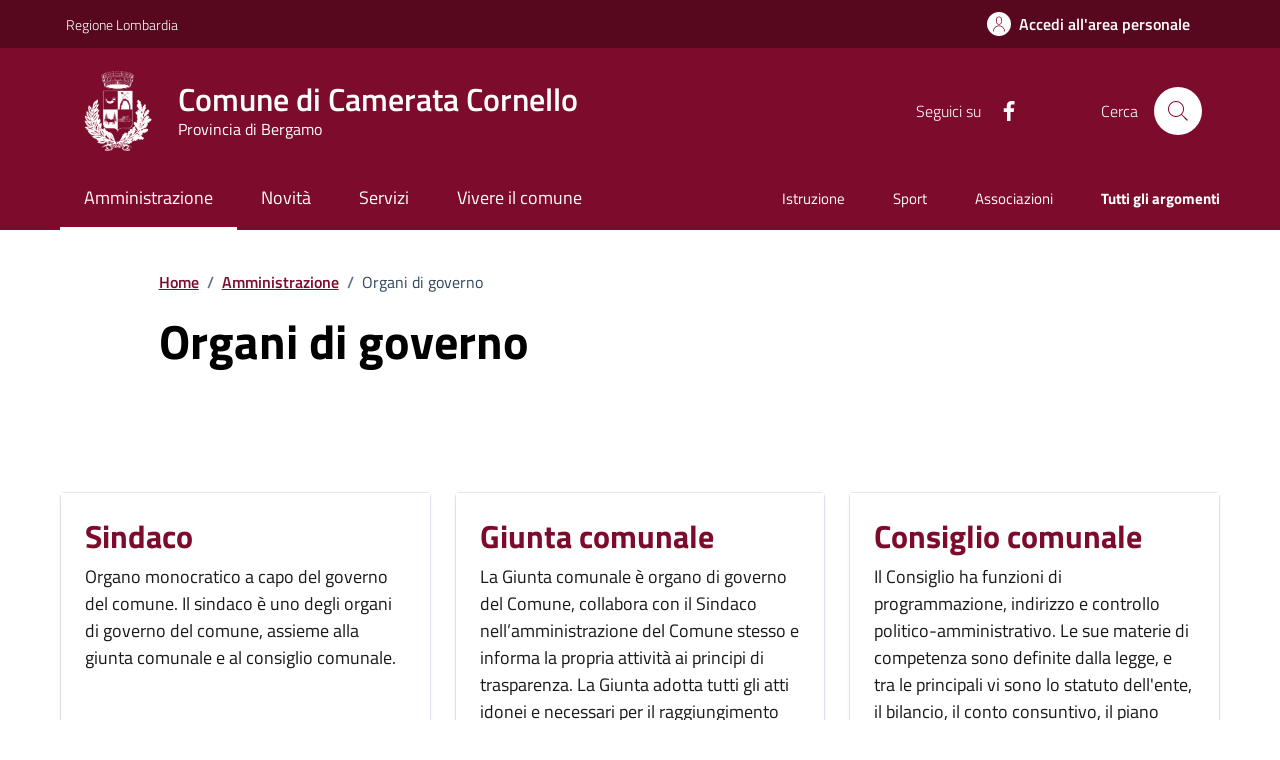

--- FILE ---
content_type: text/html;charset=UTF-8
request_url: https://www.comune.cameratacornello.bg.it/amministrazione/organi-di-governo/index.html
body_size: 9127
content:








<!DOCTYPE html>

<html lang="it">

	
	<head>
		<meta charset="utf-8">
		<meta http-equiv="X-UA-Compatible" content="IE=edge">
		<meta http-equiv="Content-Language" content="en">
		<meta http-equiv="Content-Type" content="text/html; charset=utf-8">
		
		 
		

		<title>Comune di Camerata Cornello : Organi di governo</title>
		
		<meta name="viewport" content="width=device-width,initial-scale=1">
		
		
		
		<meta name="description" content="Comune di Camerata Cornello">
		

		<link rel="stylesheet" href="/system/modules/it.comunefacile.designpa/resources/assets/bootstrap-italia/dist/css/wine/bootstrap-italia-comuni.min.css">
		<link rel="stylesheet" href="/system/modules/it.comunefacile.designpa/resources/assets/css/wine/style.css"  >
		<link rel="stylesheet" href="/system/modules/it.comunefacile.designpa/resources/custom/custom.css"  >
		<link rel="manifest" href="/manifest.json">

		<script src="https://maps.googleapis.com/maps/api/js?key=AIzaSyCVkIZckC5bjnOAsvLndtJPHcn_tc1Vd3I&sendor=false&libraries=places"></script>
		<!--script src="https://cms5.yamme.it/ajax/libs/jquery/3.4.1/jquery.min.js"></script --> <!--TODO CHIEDI AD ALEX -->
		<script src="https://code.jquery.com/jquery-3.6.0.min.js"></script> <!--TODO CHIEDI AD ALEX -->
		<link rel="stylesheet" href="https://unpkg.com/leaflet@1.5.1/dist/leaflet.css"
			  integrity="sha512-xwE/Az9zrjBIphAcBb3F6JVqxf46+CDLwfLMHloNu6KEQCAWi6HcDUbeOfBIptF7tcCzusKFjFw2yuvEpDL9wQ=="
			  crossorigin=""/>
		<!-- Make sure you put this AFTER Leaflet's CSS -->
		<link rel="stylesheet" href="https://unpkg.com/leaflet@1.9.4/dist/leaflet.css"
			  integrity="sha256-p4NxAoJBhIIN+hmNHrzRCf9tD/miZyoHS5obTRR9BMY="
			  crossorigin=""/>
		<!-- Load Esri Leaflet from CDN -->
		<script src="https://unpkg.com/leaflet@1.9.4/dist/leaflet.js"
				integrity="sha256-20nQCchB9co0qIjJZRGuk2/Z9VM+kNiyxNV1lvTlZBo="
				crossorigin=""></script>
		<!-- Load Esri Leaflet Geocoder from CDN -->
		<link rel="stylesheet" href="https://unpkg.com/esri-leaflet-geocoder@2.3.2/dist/esri-leaflet-geocoder.css"
			  integrity="sha512-IM3Hs+feyi40yZhDH6kV8vQMg4Fh20s9OzInIIAc4nx7aMYMfo+IenRUekoYsHZqGkREUgx0VvlEsgm7nCDW9g=="
			  crossorigin="">
		<script src="https://unpkg.com/esri-leaflet-geocoder@2.3.2/dist/esri-leaflet-geocoder.js"
				integrity="sha512-8twnXcrOGP3WfMvjB0jS5pNigFuIWj4ALwWEgxhZ+mxvjF5/FBPVd5uAxqT8dd2kUmTVK9+yQJ4CmTmSg/sXAQ=="
				crossorigin=""></script>

		<!-- Leaflet.markercluster CSS -->
		<link rel="stylesheet" href="https://unpkg.com/leaflet.markercluster/dist/MarkerCluster.css" />
		<link rel="stylesheet" href="https://unpkg.com/leaflet.markercluster/dist/MarkerCluster.Default.css" />
		<!-- Leaflet.markercluster JS -->
		<script src="https://unpkg.com/leaflet.markercluster/dist/leaflet.markercluster.js"></script>

		
		


		
	</head>

	<body>
		<div class="skiplink">
			<a class="visually-hidden-focusable" href="#main-container">Vai ai contenuti</a>
			<a class="visually-hidden-focusable" href="#footer">Vai al
				footer
			</a>  
		</div>
		<!-- /skiplink -->
		<div>
			<div  id="header" >

































	
	    

	<div style="margin-top:0px;">
		
		
			

			
				<!-- Nome del comune preso dalle properties del sito-->
				
				
				
				
				
				
				
				

				<header class="it-header-wrapper" data-bs-target="#header-nav-wrapper" >
					<!-------------------------------- BARRA DI COLORE DIVERSO------------------------------------->
					<div class="it-header-slim-wrapper">
						<div class="container">
							<div class="row">
								<div class="it-header-slim-wrapper-content">

									<!-- LINK ESTERNO -->
									
										
											
												<a class="d-lg-block navbar-brand" target="_blank" href="https://www.regione.lombardia.it/wps/portal/istituzionale/" 
												   aria-label="Vai al portale Regione Lombardia - link esterno - apertura nuova scheda" title="Vai al portale Regione Lombardia" >
													Regione Lombardia</a>
											
											
										
									
									<!-- AREA RISERVATA -->
									<div class="it-header-slim-right-zone" role="navigation">
										<div class="nav-item dropdown">

											
												<a class="btn btn-primary btn-icon btn-full" href="/area-personale/" data-element="personal-area-login" title="Accedi all'area personale" 
												   role="button" aria-expanded="false">
													<span class="rounded-icon" aria-hidden="true">
														<svg class="icon icon-primary">
															<use xlink:href="/system/modules/it.comunefacile.designpa/resources/assets/bootstrap-italia/dist/svg/sprites.svg#it-user"></use>
														</svg>
													</span>
													<span class="d-none d-lg-block">Accedi all'area personale</span>
												</a>
											
											
										</div>
									</div>
								</div>
							</div>
						</div>
					</div>



					<div class="it-nav-wrapper">
						<div class="it-header-center-wrapper">
							<div class="container">
								<div class="row">
									<div class="col-12">
										<div class="it-header-center-content-wrapper">


											<!---------------------------------------------------- LOGO ------------------------------------------------------->
											<div class="it-brand-wrapper">
												<a href="/" title="Vai alla homepage" aria-label="Home Comune di Camerata Cornello">
													<img src="/.galleries/immagini/loghi-banner/stemma-bn-camerata-cornello.png" width="80" height="80" style="margin-right:20px"; alt=""/>
													<div class="it-brand-text">
														<div class="it-brand-title">Comune di Camerata Cornello</div>
														<div class="it-brand-tagline d-none d-md-block">Provincia di Bergamo</div>
													</div>
												</a>
											</div>


											<!------------------------------------------------- SOCIAL ----------------------------------------------------->
											<div class="it-right-zone">
												
													<div class="it-socials d-none d-lg-flex">
														<span>Seguici su</span>
														<div class="row g-2 mb-0">


	<div class="it-socials d-none d-lg-flex">
		<ul>
			<li><a href="https://www.facebook.com/comune.cameratacornello/?locale=it_IT" target='blank;' title="facebook"  aria-label="Condividi la pagina su facebook">
						<svg class="icon icon-sm icon-white align-top" aria-hidden="true" aria-label="Icona di facebook">
									<use xlink:href="/system/modules/it.comunefacile.designpa/resources/assets/bootstrap-italia/dist/svg/sprites.svg#it-facebook"></use>
								</svg>
								<span class="visually-hidden">Facebook</span>
							</a></li>
				</ul>
	</div>



</div> 


													</div>
												


												<!--------------------------------------------------------------------RICERCA---------------------------------------------------------------->
												<div class="it-search-wrapper">
													<span class="d-none d-md-block">Cerca</span>
													<button class="search-link rounded-icon" type="button" data-bs-toggle="modal" data-bs-target="#search-modal" aria-label="Cerca nel sito">
														<svg class="icon">
															<use href="/system/modules/it.comunefacile.designpa/resources/assets/bootstrap-italia/dist/svg/sprites.svg#it-search"></use>
														</svg>
													</button>
												</div>
												
												
											</div>
										</div>
									</div>
								</div>
							</div>
						</div>




						<!------------------------------------ LINK ALLE SOTTOPAGINE E/O MENU BURGER PER TELEFONI ----------------------------------------------------------->
						<div class="it-header-navbar-wrapper" id="header-nav-wrapper">
							<div class="container">

								<!---------------------menu burger-------------------------->
								<nav class="navbar navbar-expand-lg has-megamenu" aria-label="Navigazione principale">
									<button class="custom-navbar-toggler" type="button" aria-controls="nav4" aria-expanded="false" aria-label="Mostra/Nascondi la navigazione" data-bs-target="#nav4" data-bs-toggle="navbarcollapsible" role="navigation">
										<svg class="icon">
											<use href="/system/modules/it.comunefacile.designpa/resources/assets/bootstrap-italia/dist/svg/sprites.svg#it-burger"></use>
										</svg>
									</button>
									<div class="navbar-collapsable" id="nav4">
										<div class="overlay" style="display: none;"></div>
										<div class="close-div">
											<button class="btn close-menu" type="button">
												<span class="visually-hidden">Nascondi la navigazione</span>
												<svg class="icon">
													<use href="/system/modules/it.comunefacile.designpa/resources/assets/bootstrap-italia/dist/svg/sprites.svg#it-close-big"></use>
												</svg>
											</button>
										</div>
										<div class="menu-wrapper">
											<a href="/" aria-label="home Comune di Camerata Cornello" class="logo-hamburger">
												<div class="it-brand-text">
													<div class="it-brand-title">Comune di Camerata Cornello</div>
												</div>
											</a>
											<!-------- Mostra imagini 1 piano -------->
											<!--<ul class="nav navbar-nav navbar-left">-->
<ul class="navbar-nav" data-element="main-navigation">
	<li class="nav-item">
				<a data-element="management" href="/amministrazione/" class="nav-link active"><span>Amministrazione</span></a>
			</li>
	   <li class="nav-item">
				<a data-element="news" href="/novita/" class="nav-link"><span>Novità</span></a>
			</li>
	   <li class="nav-item">
				<a data-element="all-services" href="/servizi/" class="nav-link"><span>Servizi</span></a>
			</li>
	   <li class="nav-item">
				<a data-element="live" href="/vivere-il-comune/" class="nav-link"><span>Vivere il comune</span></a>
			</li>
	   </ul>





 
											<!----------argomenti in evidenza ------->
											<ul class="navbar-nav navbar-secondary">
												
												
													
													
														
															
															
																
																	
																		
																		
																		<li class="nav-item">
																			<a class="nav-link" href="/argomenti/dettaglio/index.html?page=0&categorie=argomento/istruzione/" title="Vai all'argomento: Istruzione">
																				Istruzione
																			</a>
																		</li>
																	
																
																	
																		
																		
																		<li class="nav-item">
																			<a class="nav-link" href="/argomenti/dettaglio/index.html?page=0&categorie=argomento/sport/" title="Vai all'argomento: Sport">
																				Sport
																			</a>
																		</li>
																	
																
																	
																		
																		
																		<li class="nav-item">
																			<a class="nav-link" href="/argomenti/dettaglio/index.html?page=0&categorie=argomento/associazioni/" title="Vai all'argomento: Associazioni">
																				Associazioni
																			</a>
																		</li>
																	
																


															
														
													
												
												
												<li class="nav-item">
													<a class="nav-link" href="/argomenti/" data-element="all-topics">
														<span class="fw-bold">Tutti gli argomenti</span>
													</a>
												</li>
												
											</ul>
										</div>
									</div>
								</nav>
							</div>
						</div>
					</div>
				</header>
				<!------------------------------------------ FINE DEI LINK -------------------------------------->









				
					<!-- MOSTRA IL BREADCRUMB -->
					
						<div class="container" id="main-container">
							<div class="row justify-content-center">
								<div class="col-12 col-lg-10">
									<div class="cmp-breadcrumbs" role="navigation">

<nav class="breadcrumb-container">
	<ol class="breadcrumb p-0" data-element="breadcrumb">
		<li class="breadcrumb-item"><a href="/" >Home</a></li>
				<li class="breadcrumb-item"><span class="separator">/</span><a href="/amministrazione/" >Amministrazione</a></li>
				<li class="breadcrumb-item active" aria-current="page"><span class="separator">/</span>Organi di governo</li>
				</ol>
</nav>

</div>
								</div>
							</div>
						</div>
					

					<div class="container">

						<!-- MOSTRA LA SFUMATURA -->
						<div class="row justify-content-center ">
							<div class="col-12 col-lg-6">
								<div class="cmp-hero">
									<section class="it-hero-wrapper bg-white align-items-start">
										
											<div class="it-hero-text-wrapper pt-0 ps-0 pb-4 pb-lg-60">

												<!-- MOSTRA IL TITOLO -->
												
													<h1 class="text-black hero-title mb-1rem" data-element="page-name" id="titlePage">Organi di governo</h1>
												

												<!-- MOSTRA LA DESCRIZIONE -->
												

											</div>
										
									</section>
								</div>       
							</div>
							<div class="col-lg-3 offset-lg-1">
								<!-- MOSTRA I PULSANTI E LE AZIONI -->
								
							</div>
						</div>
					</div>

				
			
		
















		<!------------------------------------------- MENU A TENDINA PER LA RICERCA ----------------------------------------------------->
			<div class="modal fade search-modal" id="search-modal" tabindex="-1" role="dialog" aria-hidden="true">
				<div class="modal-dialog modal-lg" role="document">
					<div class="modal-content perfect-scrollbar">
						<div class="modal-body">
							<form name="searchFormHeader" action="/ricerca/" method="post" >
								<div class="container">


									<div class="row variable-gutters">
										<div class="col">
											<div class="modal-title">
												<button class="search-link d-md-none" type="button" data-bs-toggle="modal" data-bs-target="#search-modal" aria-label="Chiudi e torna alla pagina precedente">
													<svg class="icon icon-md">
														<use href="/system/modules/it.comunefacile.designpa/resources/assets/bootstrap-italia/dist/svg/sprites.svg#it-arrow-left"></use>
													</svg>
												</button>
												<h2>Cerca</h2>
												<button class="search-link d-none d-md-block" type="button" data-bs-toggle="modal" data-bs-target="#search-modal" aria-label="Chiudi e torna alla pagina precedente">
													<svg class="icon icon-md">
														<use href="/system/modules/it.comunefacile.designpa/resources/assets/bootstrap-italia/dist/svg/sprites.svg#it-close-big"></use>
													</svg>
												</button>
											</div>
											<div class="form-group autocomplete-wrapper">
												<label for="autocomplete-two" class="visually-hidden">Cerca nel sito</label>
												<input type="search" class="autocomplete ps-5" placeholder="Cerca nel sito" id="cerca" name="q" data-bs-autocomplete="[]">
												<span class="autocomplete-icon" aria-hidden="true">
													<svg class="icon"><use href="/system/modules/it.comunefacile.designpa/resources/assets/bootstrap-italia/dist/svg/sprites.svg#it-search"></use></svg>
												</span>
												<button type="submit" class="btn btn-primary" >
													<span class="">Cerca</span>
												</button>
											</div>
										</div>
									</div>



									
									<div class="row variable-gutters">
										<div class="searches-list-wrapper">
											<div class="other-link-title">FORSE STAVI CERCANDO</div>
											<ul class="link-list t-primary">
												
												
												
												
												

												
												
												
												
												
													
													
												

												
												
												
													 
													
														
															<li class="mb-3 mt-3">
																<a class="list-item ps-0 title-medium" href="https://sportellotelematico.comune.cameratacornello.bg.it/procedure%3Ac_b471%3Abonus.famiglie%3Bdomanda">
																	<span>Concessione del bonus "Contributo famiglie"</span>
																</a>
															</li>
															
														
													
													 
													
													 
													
													 
													
													 
													
													 
													
													 
													
													 
													
													 
													
													 
													
													 
													
													 
													
													 
													
													 
													
													 
													
													 
													
													 
													
													 
													
													 
													
													 
													
													 
													
														
															<li class="mb-3 mt-3">
																<a class="list-item ps-0 title-medium" href="https://sportellotelematico.comune.cameratacornello.bg.it/procedure%3As_italia%3Aoccupazione.suolo.pubblico%3Bcantieri.traslochi%3Bnuova">
																	<span>Occupazione di suolo pubblico per l'apertura di cantieri e per svolgere attività di scarico merci e traslochi: rilascio della concessione</span>
																</a>
															</li>
															
														
													
													 
													
													 
													
													 
													
													 
													
													 
													
													 
													
														
															<li class="mb-3 mt-3">
																<a class="list-item ps-0 title-medium" href="https://sportellotelematico.comune.cameratacornello.bg.it/procedure%3As_italia%3Aoccupazione.suolo.pubblico%3Battivita.benefiche%3Bnuova.occupazione">
																	<span>Occupazione di suolo pubblico per svolgere attività non imprenditoriali e attività benefiche: rilascio della concessione</span>
																</a>
															</li>
															
														
													
													 
													
													 
													
													 
													
													 
													
													 
													
													 
													
													 
													
														
													
													 
													
													 
													
													 
													
														
													
													 
													
													 
													
													 
													
													 
													
													 
													
													 
													
													 
													
													 
													
													 
													
													 
													
													 
													
													 
													
													 
													
													 
													
													 
													
													 
													
													 
													
													 
													
													 
													
													 
													
													 
													
													 
													
													 
													
													 
													
													 
													
													 
													
													 
													
													 
													
													 
													
													 
													
													 
													
													 
													
													 
													
													 
													
													 
													
													 
													
														
													
													 
													
													 
													
													 
													
													 
													
													 
													
													 
													
													 
													
													 
													
													 
													
													 
													
													 
													
													 
													
													 
													
													 
													
													 
													
													 
													
													 
													
													 
													
													 
													
													 
													
													 
													
													
												

												
												
												
												
												
													
													
														
															
															<li class="mb-3 mt-3">
																<a class="list-item ps-0 title-medium" href="/amministrazione/uffici/dettaglio-ufficio/Biblioteca-00002/">
																	<span>Biblioteca</span>
																</a>
															</li>
														
															
															<li class="mb-3 mt-3">
																<a class="list-item ps-0 title-medium" href="/amministrazione/uffici/dettaglio-ufficio/Museo-dei-Tasso-e-della-Storia-Postale-00001/">
																	<span>Museo dei Tasso e della Storia Postale</span>
																</a>
															</li>
														
															
															<li class="mb-3 mt-3">
																<a class="list-item ps-0 title-medium" href="/amministrazione/uffici/dettaglio-ufficio/Ufficio-Edilizia-Privata/">
																	<span>Ufficio Edilizia Privata</span>
																</a>
															</li>
														
													
												

												
												<li class="mb-3 mt-3">
													<a class="list-item ps-0 title-medium" href="/amministrazione-trasparente/">
														<span>Amministrazione trasparente</span>
													</a>
												</li>

												
												<li class="mb-3 mt-3">
													<a class="list-item ps-0 title-medium" href="/servizi/ambiente-e-territorio/rifiuti/">
														<span>Calendario rifiuti</span>
													</a>
												</li>

												
												
												
												
												
													
													
														
															
															<li class="mb-3 mt-3">
																<a class="list-item ps-0 title-medium" href="/vivere-il-comune/luoghi/dettaglio-luogo/Ambulatorio-medico/">
																	<span>Ambulatorio medico</span>
																</a>
															</li>
														
															
															<li class="mb-3 mt-3">
																<a class="list-item ps-0 title-medium" href="/vivere-il-comune/luoghi/dettaglio-luogo/Area-ecologica-Area-attrezzata/">
																	<span>Area ecologica - Area attrezzata</span>
																</a>
															</li>
														
															
															<li class="mb-3 mt-3">
																<a class="list-item ps-0 title-medium" href="/vivere-il-comune/luoghi/dettaglio-luogo/Biblioteca-comunale/">
																	<span>Biblioteca comunale</span>
																</a>
															</li>
														
													
												

											</ul>
										</div>
									</div>
								</div>
							</form>
						</div>
					</div>
				</div>
			</div>
	</div>

 </div>
		</div>
		
		<main>
			<div>
				<div  id="body" ><!-- Nome del comune preso dalle properties del sito-->
	<div class="container py-5">
		<div class="row g-4">
			<div class="col-12 col-md-6 col-lg-4">
					<div class="cmp-card-simple card-wrapper pb-0 rounded border border-light">
						<div class="card shadow-sm rounded">
							<div class="card-body">
								<a  href="/amministrazione/organi-di-governo/sindaco"  class="text-decoration-none" data-element="" >
									<h2 class="h3 card-title t-primary title-xlarge">
										Sindaco</h2>
								</a>
								<p class="titillium text-paragraph mb-0">
									Organo monocratico a capo del governo del comune. Il sindaco è uno degli organi di governo del comune, assieme alla giunta comunale e al consiglio comunale.</p>
							</div>
						</div>
					</div>
				</div>
			<div class="col-12 col-md-6 col-lg-4">
					<div class="cmp-card-simple card-wrapper pb-0 rounded border border-light">
						<div class="card shadow-sm rounded">
							<div class="card-body">
								<a  href="/amministrazione/organi-di-governo/giunta-comunale"  class="text-decoration-none" data-element="" >
									<h2 class="h3 card-title t-primary title-xlarge">
										Giunta comunale</h2>
								</a>
								<p class="titillium text-paragraph mb-0">
									La Giunta comunale è organo di governo del Comune, collabora con il Sindaco nell’amministrazione del Comune stesso e informa la propria attività ai principi di trasparenza. La Giunta adotta tutti gli atti idonei e necessari per il raggiungimento degli obiettivi rispondenti alle finalità ed agli indirizzi generali individuati dal Consiglio comunale, secondo competenza.</p>
							</div>
						</div>
					</div>
				</div>
			<div class="col-12 col-md-6 col-lg-4">
					<div class="cmp-card-simple card-wrapper pb-0 rounded border border-light">
						<div class="card shadow-sm rounded">
							<div class="card-body">
								<a  href="/amministrazione/organi-di-governo/consiglio"  class="text-decoration-none" data-element="" >
									<h2 class="h3 card-title t-primary title-xlarge">
										Consiglio comunale</h2>
								</a>
								<p class="titillium text-paragraph mb-0">
									Il Consiglio ha funzioni di programmazione, indirizzo e controllo politico-amministrativo. Le sue materie di competenza sono definite dalla legge, e tra le principali vi sono lo statuto dell'ente, il bilancio, il conto consuntivo, il piano urbanistico comunale, il piano delle opere pubbliche e le convenzioni tra gli enti locali.</p>
							</div>
						</div>
					</div>
				</div>
			</div>
	</div>
</div>
			</div>
			<div>
				<div  id="bottom" ><div class="bg-primary">
	<div class="container">
		<div class="row d-flex justify-content-center bg-primary">
			<div class="col-12 col-lg-6">
				<div class="cmp-rating pt-lg-80 pb-lg-80" id="rating">
					<div class="card shadow card-wrapper" data-element="feedback">
						<div id="feedback-status" role="status" aria-live="polite" class="visually-hidden"></div> <!--aria-live-->
						<div class="cmp-rating__card-first">
							<div class="card-header border-0">
								<h1 class="title-medium-2-semi-bold mb-0" data-element="feedback-title">Quanto sono chiare le informazioni su questa pagina?</h1>
							</div>
							<div class="card-body">
								<fieldset class="rating">
									<legend class="visually-hidden">Valuta da 1 a 5 stelle la pagina</legend>
									<input type="radio" id="star5a" name="ratingA" value="5">
									<label class="full rating-star active" for="star5a" data-element="feedback-rate-5">
										<svg class="icon icon-sm" role="img" aria-labelledby="first-star" viewBox="0 0 24 24" xmlns="http://www.w3.org/2000/svg">
											<path d="M12 1.7L9.5 9.2H1.6L8 13.9l-2.4 7.6 6.4-4.7 6.4 4.7-2.4-7.6 6.4-4.7h-7.9L12 1.7z"></path>
											<path fill="none" d="M0 0h24v24H0z"></path>
										</svg>
										<span class="visually-hidden" id="first-star">Valuta 5 stelle su 5</span>
									</label>
									<input type="radio" id="star4a" name="ratingA" value="4">
									<label class="full rating-star active" for="star4a" data-element="feedback-rate-4">
										<svg class="icon icon-sm" role="img" aria-labelledby="second-star" viewBox="0 0 24 24" xmlns="http://www.w3.org/2000/svg">
											<path d="M12 1.7L9.5 9.2H1.6L8 13.9l-2.4 7.6 6.4-4.7 6.4 4.7-2.4-7.6 6.4-4.7h-7.9L12 1.7z"></path>
											<path fill="none" d="M0 0h24v24H0z"></path>
										</svg>
										<span class="visually-hidden" id="second-star">Valuta 4 stelle su 5</span>
									</label>
									<input type="radio" id="star3a" name="ratingA" value="3">
									<label class="full rating-star active" for="star3a" data-element="feedback-rate-3">
										<svg class="icon icon-sm" role="img" aria-labelledby="third-star" viewBox="0 0 24 24" xmlns="http://www.w3.org/2000/svg">
											<path d="M12 1.7L9.5 9.2H1.6L8 13.9l-2.4 7.6 6.4-4.7 6.4 4.7-2.4-7.6 6.4-4.7h-7.9L12 1.7z"></path>
											<path fill="none" d="M0 0h24v24H0z"></path>
										</svg>
										<span class="visually-hidden" id="third-star">Valuta 3 stelle su 5</span>
									</label>
									<input type="radio" id="star2a" name="ratingA" value="2">
									<label class="full rating-star active" for="star2a" data-element="feedback-rate-2">
										<svg class="icon icon-sm" role="img" aria-labelledby="fourth-star" viewBox="0 0 24 24" xmlns="http://www.w3.org/2000/svg">
											<path d="M12 1.7L9.5 9.2H1.6L8 13.9l-2.4 7.6 6.4-4.7 6.4 4.7-2.4-7.6 6.4-4.7h-7.9L12 1.7z"></path>
											<path fill="none" d="M0 0h24v24H0z"></path>
										</svg>
										<span class="visually-hidden" id="fourth-star">Valuta 2 stelle su 5</span>
									</label>
									<input type="radio" id="star1a" name="ratingA" value="1">
									<label class="full rating-star active" for="star1a" data-element="feedback-rate-1">
										<svg class="icon icon-sm" role="img" aria-labelledby="fifth-star" viewBox="0 0 24 24" xmlns="http://www.w3.org/2000/svg">
											<path d="M12 1.7L9.5 9.2H1.6L8 13.9l-2.4 7.6 6.4-4.7 6.4 4.7-2.4-7.6 6.4-4.7h-7.9L12 1.7z"></path>
											<path fill="none" d="M0 0h24v24H0z"></path>
										</svg>
										<span class="visually-hidden" id="fifth-star">Valuta 1 stelle su 5</span>
									</label>
								</fieldset>
							</div>
						</div>
						<div class="cmp-rating__card-second d-none" data-step="3">
							<div class="card-header border-0 mb-0">
								<h2 class="title-medium-2-bold mb-0" id="rating-feedback">Grazie, il tuo parere ci aiuterà a migliorare il
									servizio!</h2>
							</div>
						</div>
						<div class="form-rating d-none">
							<div class="d-none" data-step="1">
								<div class="cmp-steps-rating">
									<fieldset class="fieldset-rating-one d-none" data-element="feedback-rating-positive">
										<legend class="iscrizioni-header w-100">
											<h3 class="step-title d-flex align-items-center justify-content-between drop-shadow">
												<span class="d-block d-lg-inline" data-element="feedback-rating-question">
													Quali sono stati gli aspetti che hai preferito?
												</span>
												<span>1/2</span>
											</h3>
										</legend>
										<div class="cmp-steps-rating__body">
											<div class="cmp-radio-list">
												<div class="card card-teaser shadow-rating">
													<div class="card-body">
														<div class="form-check m-0">
															<div class="radio-body border-bottom border-light cmp-radio-list__item">
																<input name="rating1" type="radio" id="radio-1" value="Le indicazioni erano chiare">
																<label for="radio-1" class="active" data-element="feedback-rating-answer">Le indicazioni erano chiare</label>
															</div>
															<div class="radio-body border-bottom border-light cmp-radio-list__item">
																<input name="rating1" type="radio" id="radio-2" value="Le indicazioni erano complete">
																<label for="radio-2" class="active" data-element="feedback-rating-answer">Le indicazioni erano complete</label>
															</div>
															<div class="radio-body border-bottom border-light cmp-radio-list__item">
																<input name="rating1" type="radio" id="radio-3" value="Capivo sempre che stavo procedendo correttamente">
																<label for="radio-3" class="active" data-element="feedback-rating-answer">Capivo sempre che stavo procedendo correttamente</label>
															</div>
															<div class="radio-body border-bottom border-light cmp-radio-list__item">
																<input name="rating1" type="radio" id="radio-4" value="Non ho avuto problemi tecnici">
																<label for="radio-4" class="active" data-element="feedback-rating-answer">Non ho avuto problemi tecnici</label>
															</div>
															<div class="radio-body border-bottom border-light cmp-radio-list__item">
																<input name="rating1" type="radio" id="radio-5" value="Altro">
																<label for="radio-5" class="active" data-element="feedback-rating-answer">Altro</label>
															</div>
														</div>
													</div>
												</div>
											</div>
										</div>
									</fieldset>
									<fieldset class="fieldset-rating-two d-none" data-element="feedback-rating-negative">
										<legend class="iscrizioni-header w-100" >
											<h3 class="step-title d-flex align-items-center justify-content-between drop-shadow">
												<span class="d-block d-lg-inline" data-element="feedback-rating-question">
													Dove hai incontrato le maggiori difficoltà?
												</span>
												<span>1/2</span>
											</h3>
										</legend>
										<div class="cmp-steps-rating__body">
											<div class="cmp-radio-list">
												<div class="card card-teaser shadow-rating">
													<div class="card-body">
														<div class="form-check m-0">
															<div class="radio-body border-bottom border-light cmp-radio-list__item">
																<input name="rating2" type="radio" id="radio-6" value="A volte le indicazioni non erano chiare">
																<label for="radio-6" class="active" data-element="feedback-rating-answer">A volte le indicazioni non erano chiare</label>
															</div>
															<div class="radio-body border-bottom border-light cmp-radio-list__item">
																<input name="rating2" type="radio" id="radio-7" value="A volte le indicazioni non erano complete">
																<label for="radio-7" class="active" data-element="feedback-rating-answer">A volte le indicazioni non erano complete</label>
															</div>
															<div class="radio-body border-bottom border-light cmp-radio-list__item">
																<input name="rating2" type="radio" id="radio-8" value="A volte non capivo se stavo procedendo correttamente">
																<label for="radio-8" class="active" data-element="feedback-rating-answer">A volte non capivo se stavo procedendo correttamente</label>
															</div>
															<div class="radio-body border-bottom border-light cmp-radio-list__item">
																<input name="rating2" type="radio" id="radio-9" value="Ho avuto problemi tecnici">
																<label for="radio-9" class="active" data-element="feedback-rating-answer">Ho avuto problemi tecnici</label>
															</div>
															<div class="radio-body border-bottom border-light cmp-radio-list__item">
																<input name="rating2" type="radio" id="radio-10" value="Altro">
																<label for="radio-10" class="active" data-element="feedback-rating-answer">Altro</label>
															</div>
														</div>
													</div>
												</div>
											</div>
										</div>
									</fieldset>
								</div>
							</div>
							<div class="d-none" data-step="2">
								<div class="cmp-steps-rating">
									<fieldset>
										<legend class="iscrizioni-header w-100 bg-white" >
											<h3 class="step-title d-flex align-items-center justify-content-between drop-shadow mb-3">
												<span class="d-block d-lg-inline">
													Vuoi aggiungere altri dettagli?
												</span>
												<span>2/2</span>
											</h3>
										</legend>
										<div class="cmp-steps-rating__body bg-white" >
											<div class="form-group">
												<label for="formGroupExampleInputWithHelp" >Dettaglio</label>
												<input type="text" class="form-control" id="formGroupExampleInputWithHelp" aria-describedby="formGroupExampleInputWithHelpDescription" 
												       maxlength="200" data-element="feedback-input-text" autocomplete="off">
												<small id="formGroupExampleInputWithHelpDescription" class="form-text">
													Inserire massimo 200 caratteri</small>
											</div>
										</div>
									</fieldset>
								</div>
							</div>
							<div class="d-flex flex-nowrap pt-4 w-100 justify-content-center button-shadow">
								<button class="btn btn-outline-primary fw-bold me-4 btn-back" type="button">Indietro</button>
								<button class="btn btn-primary fw-bold btn-next" form="rating">Avanti</button>
							</div>
						</div>
					</div>
				</div>       
			</div>
		</div>
	</div>
</div>


<script>
  function aggiornaFeedbackStatus(messaggio) {
    const statusBox = document.getElementById('feedback-status');
    if (statusBox) {
      statusBox.textContent = ''; // reset rapido per forzare annuncio
      setTimeout(() => {
        statusBox.textContent = messaggio;
      }, 100);
    }
  }

  document.addEventListener('DOMContentLoaded', function () {
    const statusBox  = document.getElementById('feedback-status');
    const nextButton = document.querySelector('.btn-next');
    const stars      = document.querySelectorAll('.rating input');
	let step = 1;
    if (statusBox) {
      nextButton.addEventListener('click', function () {
	  	if (statusBox.innerHTML != 'Inserisci i dettagli') {
			aggiornaFeedbackStatus('Inserisci i dettagli');
		}else{
			aggiornaFeedbackStatus('Segnalazione inviata');
		}
      });
    }

	stars.forEach(function(star) {
      star.addEventListener('change', function () {
        aggiornaFeedbackStatus('Seleziona la segnalazione');
      });
    });
  });
</script>


<div class="bg-grey-card shadow-contacts">
	<div class="container">
		<div class="row d-flex justify-content-center p-contacts">
			<div class="col-12 col-lg-6">
				<div class="cmp-contacts">
					<div class="card w-100">
						<div class="card-body">

							<h1 class="h2 title-medium-2-semi-bold">Contatta il comune</h1>
									<ul class="contact-list p-0">
										<li><a class="list-item" href="/info-e-contatti/domande-frequenti/" data-element="">
												<svg class="icon icon-primary icon-sm" aria-hidden="true">
													<use href="/system/modules/it.comunefacile.designpa/resources/assets/bootstrap-italia/dist/svg/sprites.svg#it-help-circle"></use>
												</svg><span>Leggi le domande frequenti</span></a>
											</li> 
										<li><a class="list-item" href="/info-e-contatti/richiesta-assistenza/" data-element="">
												<svg class="icon icon-primary icon-sm" aria-hidden="true">
													<use href="/system/modules/it.comunefacile.designpa/resources/assets/bootstrap-italia/dist/svg/sprites.svg#it-mail"></use>
												</svg><span>Richiedi assistenza</span></a>
											</li> 
										<li><a class="list-item" href="/amministrazione/uffici/" data-element="">
												<svg class="icon icon-primary icon-sm" aria-hidden="true">
													<use href="/system/modules/it.comunefacile.designpa/resources/assets/bootstrap-italia/dist/svg/sprites.svg#it-hearing"></use>
												</svg><span>Contatta gli uffici comunali</span></a>
											</li> 
										<li><a class="list-item" href="/info-e-contatti/prenota-appuntamento/index.html" data-element="appointment-booking">
												<svg class="icon icon-primary icon-sm" aria-hidden="true">
													<use href="/system/modules/it.comunefacile.designpa/resources/assets/bootstrap-italia/dist/svg/sprites.svg#it-calendar"></use>
												</svg><span>Prenota appuntamento</span></a>
											</li> 
										</ul>
								<h1 class="h2 title-medium-2-semi-bold mt-4">Problemi in città</h2>
									<ul class="contact-list p-0">
										<li><a class="list-item" href="/info-e-contatti/segnalazione/" data-element="">
												<svg class="icon icon-primary icon-sm" aria-hidden="true">
													<use href="/system/modules/it.comunefacile.designpa/resources/assets/bootstrap-italia/dist/svg/sprites.svg#it-map-marker-circle"></use>
												</svg><span>Segnala disservizio</span></a>
											</li>
										<li><a class="list-item" href="/info-e-contatti/segnalazione/elenco-segnalazioni/" data-element="">
												<svg class="icon icon-primary icon-sm" aria-hidden="true">
													<use href="/system/modules/it.comunefacile.designpa/resources/assets/bootstrap-italia/dist/svg/sprites.svg#it-map-marker-circle"></use>
												</svg><span>Elenco segnalazioni pervenute</span></a>
											</li>
										</ul>
								</div>
					</div>
				</div>
			</div>
		</div>
	</div>
</div></div>
			</div>
		</main>
		
		<div>
			<div  id="footer" ><div>
		<footer class="it-footer" id="footer">
      <div class="it-footer-main">
        <div class="container">
          <div class="row">
            <div class="col-12 footer-items-wrapper logo-wrapper">
             <a href="/pnrr" ><img  src="/system/modules/it.comunefacile.designpa/resources/assets/images/logo-eu-inverted.svg" alt="logo Unione Europea" width="200" ></a>
<img class="Footer-logo" src="/.galleries/immagini/loghi-banner/stemma-bn-camerata-cornello.png" alt="logo Comune" width="70" height="80">
              <div class="it-brand-wrapper">
                <a href="/home/">
                  <div class="it-brand-text">
                    <h2 class="no_toc">Comune di Camerata Cornello</h2>
                  </div>
                </a>
              </div>
            </div>
          </div>
          <div class="row">
            <div class="col-md-3 footer-items-wrapper">
              <h3 class="footer-heading-title">Amministrazione</h3>
              <ul class="footer-list">
                <li>
                  <a href="/amministrazione/organi-di-governo/">Organi di governo</a>
                </li>
                <li>
                  <a href="/amministrazione/aree-amministrative/">Aree amministrative</a>
                </li>
                <li>
                  <a href="/amministrazione/uffici/">Uffici</a>
                </li>
                <li>
                  <a href="/amministrazione/enti-e-fondazioni/">Enti e fondazioni</a>
                </li>
                <li>
                  <a href="/amministrazione/politici/">Politici</a>
                </li>
                <li>
                  <a href="/amministrazione/personale-amministrativo/">Personale amministrativo</a>
                </li>
                <li>
                  <a href="/amministrazione/documenti-e-dati/">Documenti e dati</a>
                </li>
              </ul>
            </div>
            <div class="col-md-6 footer-items-wrapper">
              <h3 class="footer-heading-title">Categorie di servizio</h3>
              <div class="row">
                <div class="col-md-6">
                  <ul class="footer-list">
                    <li>
                      <a href="/servizi/anagrafe-e-stato-civile/">Anagrafe e stato civile</a>
                    </li>
                    <li>
                      <a href="/servizi/cultura-e-tempo-libero/">Cultura e tempo libero</a>
                    </li>
                    <li>
                      <a href="/servizi/vita-lavorativa/">Vita lavorativa</a>
                    </li>
                    <li>
                      <a href="/servizi/imprese-e-commercio/">Imprese e commercio</a>
                    </li>
                    <li>
                      <a href="/servizi/appalti-pubblici/">Appalti pubblici</a>
                    </li>
                    <li>
                      <a href="/servizi/catasto-e-urbanistica/">Catasto e urbanistica</a>
                    </li>
                    <li>
                      <a href="/servizi/turismo/">Turismo</a>
                    </li>
                    <li>
                      <a href="/servizi/mobilita-e-trasporti/">Mobilità e trasporti</a>
                    </li>
                  </ul>
                </div>
                <div class="col-md-6">
                  <ul class="footer-list">
                    <li>
                      <a href="/servizi/educazione-e-formazione/">Educazione e formazione</a>
                    </li>
                    <li>
                      <a href="/servizi/giustizia-e-sicurezza/">Giustizia e sicurezza pubblica</a>
                    </li>
                    <li>
                      <a href="/servizi/tributi-e-finanze/">Tributi, finanze e contravvenzioni</a>
                    </li>
                    <li>
                      <a href="/servizi/ambiente-e-territorio/">Ambiente</a>
                    </li>
                    <li>
                      <a href="/servizi/salute-benessere-e-assistenza/">Salute, benessere e assistenza</a>
                    </li>
                    <li>
                      <a href="/servizi/autorizzazioni/">Autorizzazioni</a>
                    </li>
                    <li>
                      <a href="/servizi/agricoltura-e-pesca/">Agricoltura e pesca</a>
                    </li>
                  </ul>
                </div>
              </div>
            </div>
            <div class="col-md-3 footer-items-wrapper">
              <h3 class="footer-heading-title">Novità</h3>
              <ul class="footer-list">
                <li>
                  <a href="/novita/notizie/">Notizie</a>
                </li>
                <li>
                  <a href="/novita/comunicati/">Comunicati</a>
                </li>
                <li>
                  <a href="/novita/avvisi/">Avvisi</a>
                </li>
              </ul>
              <h3 class="footer-heading-title">Vivere il comune</h3>
              <ul class="footer-list">
                <li>
                  <a href="/vivere-il-comune/luoghi/">Luoghi</a>
                </li>
                <li>
                  <a href="/vivere-il-comune/eventi/">Eventi</a>
                </li>
              </ul>
            </div>
            <div class="col-md-9 mt-md-4 footer-items-wrapper">
              <h3 class="footer-heading-title">Contatti</h3>
              <div class="row">
                <div class="col-md-4">
                  <p class="footer-info">Comune di Camerata Cornello<br>
                    Via Papa Giovanni XXIII, 7 - 24010 - Camerata Cornello (BG)<br>
                    Codice fiscale / P. IVA: 00328940168<br><br>
                   
                   Tel: <a href="tel:+39034543543">(+39) 0345/43543</a><br>
Fax: (+39) 0345/42556 <br>
                    Posta Elettronica Certificata: <a href="comune.cameratacornello@pec.regione.lombardia.it">comune.cameratacornello@pec.regione.lombardia.it
</a><br>
E-mail: <a href="mailto:info@comune.cameratacornello.bg.it">info@comune.cameratacornello.bg.it</a>
                  </p>
                </div>
                <div class="col-md-4">
                  <ul class="footer-list">
                    <li>
                      <a href="/info-e-contatti/domande-frequenti/" data-element="faq">Leggi le FAQ</a>
                    </li>
                    <li>
                      <a href="/info-e-contatti/prenota-appuntamento/">Prenotazione appuntamento</a>
                    </li>
                    <li>
                      <a href="/info-e-contatti/segnalazione/" data-element="report-inefficiency">Segnalazione disservizio</a>
                    </li>
                    <li>
                      <a href="/info-e-contatti/richiesta-assistenza/">Richiesta d'assistenza</a>
                    </li>
                  </ul>
                </div>
                <div class="col-md-4">
                  <ul class="footer-list">
                    <li>
                      <a href="/amministrazione-trasparente-vn/">Amministrazione trasparente</a>
                    </li>
                    <li>
                      <a href="/info-e-contatti/privacy/privacy/" data-element="privacy-policy-link">Informativa privacy</a>
                    </li>
                    <li>
                      <a href="/info-e-contatti/privacy/note-legali/" data-element="legal-notes">Note legali</a>
                    </li>
<li>
 <a href="/info-e-contatti/privacy/cookies/" data-element="cookies">Cookies</a></li>
                    <li>
                      <a href="https://form.agid.gov.it/view/79ba9db0-8fd3-11f0-a79c-038f64582b1d" data-element="accessibility-link">Dichiarazione di accessibilità</a> 
                    </li>
<li>
                      <a href="/piano-di-miglioramento-del-sito/" >Piano di miglioramento del sito</a>
                    </li>
                  </ul>
                </div>
              </div>
            </div>
            <div class="col-md-3 mt-md-4 footer-items-wrapper">
              <h3 class="footer-heading-title">Seguici su</h3>
              <ul class="list-inline text-start social">
                             <li class="list-inline-item">
                  <a class="p-1 text-white" href="https://www.facebook.com/comune.cameratacornello/?locale=it_IT" target="_blank">
                    <svg class="icon icon-sm icon-white align-top">
                      <use xlink:href="/system/modules/it.comunefacile.designpa/resources/assets/bootstrap-italia/dist/svg/sprites.svg#it-facebook"></use>
                    </svg>
                    <span class="visually-hidden">Facebook</span></a>
                </li>
       
              
             
              
              </ul>
            </div>
          </div>
         <div class="footer-items-wrapper">
<div class="footer-bottom">
<div class="row">
<div class="col-12 col-md-4 mb-2">
<a href="/info-e-contatti/privacy/media-policy/">Media policy</a>
</div>
<div class="col-12 col-md-4 mb-2">
<a href="/info-e-contatti/mappa-del-sito/">Mappa del sito</a>
</div>
<div class="col-12 col-md-4">
<p>Copyright © 2025 - Comune di Camerata Cornello - Realizzato da <a href="https://comunefacile.eu/" target="blank;">Comune Facile</a></p>
</div>
</div>
</div>
</div>
</div>
</footer></div>
</div>
		</div>


		<script data-element="css-js-setup">
			window.__PUBLIC_PATH__ = "/system/modules/it.comunefacile.designpa/resources/assets/bootstrap-italia/dist/fonts";
			window.BOOTSTRAP_ITALIA_VERSION = "2.0.2";
		</script>

		<script src="/system/modules/it.comunefacile.designpa/resources/assets/bootstrap-italia/dist/js/bootstrap-italia.bundle.min.js"></script>

		<script>bootstrap.loadFonts("/system/modules/it.comunefacile.designpa/resources/assets/bootstrap-italia/dist/fonts")</script>

		<script src="/system/modules/it.comunefacile.designpa/resources/assets/script/scripts.min.js"></script>
		

	</body>
	
</html>